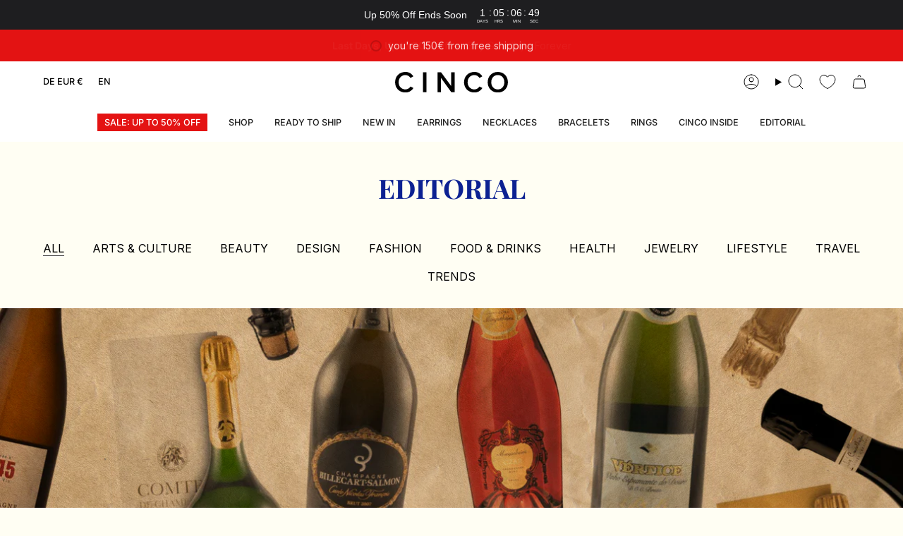

--- FILE ---
content_type: text/css
request_url: https://cdn.appmate.io/themecode/d84276-2/main/custom.css?v=1722440501479014
body_size: 570
content:
wishlist-link .wk-button{--icon-size: 22px;--icon-stroke: currentcolor;--icon-stroke-width: 1px;height:100%;padding:5px 11px}wishlist-link .wk-counter{background:var(--primary);color:var(--bg);font-size:calc(.627rem * var(--FONT-ADJUST-NAV));top:-6px;right:5px}.header__mobile__button wishlist-link .wk-button{margin-right:10px;margin-left:-14px}.account-sidebar wishlist-link .wk-button{text-decoration:none;color:var(--link);transition:color .25s ease;display:inline-flex;padding:0;justify-content:left;background:none;gap:2px}.account-sidebar wishlist-link .wk-counter{display:initial;top:auto;right:auto;background:none;color:var(--primary);font-size:inherit}@media only screen and (max-width: 749px){.account-sidebar wishlist-link .wk-button{padding:15px}.account-sidebar li.wk-account{margin:0;display:block;border-top:1px solid var(--COLOR-BORDER)}}


--- FILE ---
content_type: application/javascript
request_url: https://cdn.appmate.io/themecode/d84276-2/main/product-page-buttons.js?v=1722594470529583
body_size: 69
content:
export function inject({theme:t}){t.watch({selector:".wish_list_button_container span",pageType:["product"]},n=>{n.insertAfter(t.createComponent("wishlist-button-product",{dataset:{productHandle:t.getProductHandle(document.location.href),variantId:t.getVariantId(document.location.href)},props:{showIcon:!0,showText:!1,fullWidth:!0,alignContent:"center",alignSelf:"center"}}))})}
